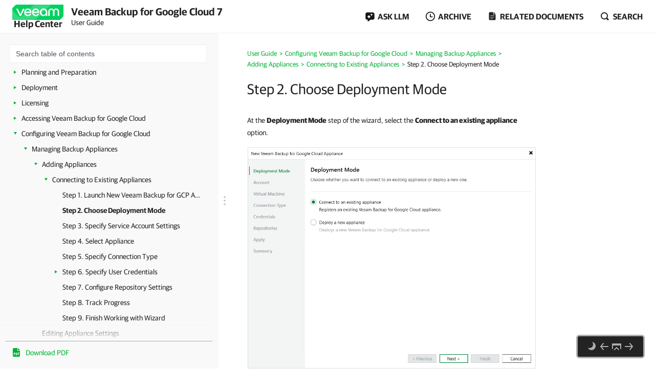

--- FILE ---
content_type: text/html
request_url: https://helpcenter.veeam.com/docs/vbgc/guide/connect_appliance_mode.html
body_size: 18421
content:
<!DOCTYPE html>
<html lang="en" itemscope="" itemtype="https://schema.org/TechArticle">
    <head>
        <meta charset="utf-8">
        <title>Step 2. Choose Deployment Mode - Veeam Backup for Google Cloud User Guide</title>
        <!--ZOOMSTOPFOLLOW-->
        <link rel="preload" href="//css.veeam.com/helpcenter/helpcenter_2dbedbc9c8209796e2077d7aa56662f2.css" as="style" type="text/css">
        <meta name="description" content="At the Deployment Mode step of the wizard, select the Connect to an existing appliance option.">
        <link rel="canonical" href="https://helpcenter.veeam.com/docs/vbgc/guide/connect_appliance_mode.html">
        <meta name="viewport" content="width=device-width, initial-scale=1.0">
        <meta property="og:title" content="Step 2. Choose Deployment Mode - Veeam Backup for Google Cloud User Guide">
        <meta property="og:description" content="At the Deployment Mode step of the wizard, select the Connect to an existing appliance option.">
        <meta property="og:url" content="https://helpcenter.veeam.com/docs/vbgc/guide/connect_appliance_mode.html">
        <meta property="og:image" content="https://img.veeam.com/facebook/1600x800_helpcenter_es_build.png">
        <meta property="og:type" content="article">
        <meta property="fb:admins" content="100006069794563">
        <meta property="og:site_name" content="Veeam Help Center">
        <meta itemprop="url" content="https://helpcenter.veeam.com/docs/vbgc/guide/connect_appliance_mode.html">
        <meta itemprop="description" content="At the Deployment Mode step of the wizard, select the Connect to an existing appliance option.">
        <meta itemprop="dateModified" content="2025-11-05">
        <meta itemprop="datePublished" content="2026-01-06">
        <meta itemprop="thumbnailUrl" content="https://img.veeam.com/facebook/800x800_ijw_logo.png">
        <meta itemprop="inLanguage" content="en">
        <meta id="meta-version" itemprop="version" content="7">
        <link itemprop="mainEntityOfPage" href="https://helpcenter.veeam.com/docs/vbgc/guide/connect_appliance_mode.html">
        <link rel="stylesheet" href="//css.veeam.com/helpcenter/helpcenter_2dbedbc9c8209796e2077d7aa56662f2.css">
        <link rel="icon" href="//img.veeam.com/favicon/favicon-16x16.ico" sizes="16x16">
        <link rel="icon" href="//img.veeam.com/favicon/favicon-16x16.png" sizes="16x16">
        <link rel="icon" href="//img.veeam.com/favicon/favicon-32x32.png" sizes="32x32">
        <link rel="icon" href="//img.veeam.com/favicon/favicon-57x57.png" sizes="57x57">
        <link rel="icon" href="//img.veeam.com/favicon/favicon-76x76.png" sizes="76x76">
        <link rel="icon" href="//img.veeam.com/favicon/favicon-128x128.png" sizes="128x128">
        <link rel="icon" href="//img.veeam.com/favicon/favicon-192x192.png" sizes="192x192">
        <link rel="icon" href="//img.veeam.com/favicon/favicon-228x228.png" sizes="228x228">
        <link rel="shortcut icon" href="//img.veeam.com/favicon/favicon-196x196px.png" sizes="196x196">
        <link rel="apple-touch-icon" href="//img.veeam.com/favicon/favicon-120x120.png" sizes="120x120">
        <link rel="apple-touch-icon" href="//img.veeam.com/favicon/favicon-152x152.png" sizes="152x152">
        <link rel="apple-touch-icon" href="//img.veeam.com/favicon/favicon-180x180.png" sizes="180x180">
        <script src="//js.veeam.com/helpcenter/vendor_60085d1c9b403553bdd754b378938f68.js" defer></script>
        <script>function setVersion(){var e=document.getElementById('meta-version'),l=window.location,v=e?'ver='+e.content:'';if(e&&l.search.indexOf('ver=')===-1)window.history.replaceState('','',l.pathname+(l.search?l.search+'&':'?')+v+l.hash);}setVersion();
</script>
        <script>function preAdjustToc(){var e=document.cookie.split(";");for(var t in e){var d=e[t].split("=");if(-1!==d[0].indexOf("hc_navpane_width")){var a=parseInt(d[1],10);if(!isNaN(a)){a<240&&(a=240),a>900&&(a=900);var i="",n=document.head||document.getElementsByTagName("head")[0],p=document.createElement("style");i+=".page-toc { width: "+a+"px; min-width: "+a+"px; }",i+=".topic-container { padding-left: "+(a+36)+"px}",p.appendChild(document.createTextNode(i)),n.appendChild(p)}}}}preAdjustToc();</script>
    </head>
    <body>
        <script>var lightThemeName="light",theme=localStorage.getItem("hc-preferred-theme")||lightThemeName;theme!==lightThemeName&&document.documentElement.classList.add("theme--"+theme);</script>
        <header class="page-header js-header">
            <div class="page-header__container js-header-viewport">
                <div class="page-header__left">
                    <a class="page-header__toc-toggle js-toggle-toc-mobile"></a>
                    <div class="page-header__logo">
                        <a href="//helpcenter.veeam.com/" target="_blank" class="page-header__logo-link">
                            <svg xmlns="http://www.w3.org/2000/svg" width="100" height="30" class="page-header__logo-img" viewBox="0 0 100 30" fill="none">
                                <title>Veeam Help Center</title>
                                <path d="M8.46718 0.0279752C7.57553 0.0279752 6.7169 0.382338 6.08744 1.01121L0.98572 6.10005C0.35526 6.72891 0 7.58437 0 8.47377V30L91.5869 29.9461C92.4785 29.9461 93.3371 29.5918 93.9666 28.9629L99.0113 23.9309C99.6417 23.3021 99.997 22.4466 99.997 21.5572L100 0.0269775L8.46718 0.0279752Z" fill="#00D15F"/>
                                <path opacity="0.2" d="M0 10.6598L0.0100075 29.992L34.1749 29.972C34.1749 29.972 37.9727 30.1457 40.9259 29.4939C46.3528 28.2971 49.5842 26.0032 53.6241 21.9744C60.4391 15.1767 75.7013 0 75.7013 0L42.2869 0.00399348L19.2681 22.8698C19.2681 22.8698 17.797 24.5099 15.8085 24.5109C14.3215 24.5119 13.4708 23.912 12.362 22.8898C12.0378 22.5903 0 10.6688 0 10.6598Z" fill="white"/>
                                <path d="M14.4967 22.2889L7.58765 7.89783H10.7019C10.7019 7.89783 15.6395 18.1993 15.7606 18.7213H15.8207C15.9447 18.1993 20.8793 7.89783 20.8793 7.89783H24.0236L17.1146 22.2889H14.4967Z" fill="white"/>
                                <path d="M37.4045 16.1969H26.2153C26.6176 18.5337 28.3409 20.009 30.5625 20.009C32.3828 20.009 33.5827 19.3003 34.1991 17.9797H37.0953C36.2306 20.7147 33.7368 22.5904 30.5585 22.5904C26.3654 22.5904 23.2842 19.5478 23.2842 15.0869C23.2842 10.6598 26.3044 7.58337 30.5585 7.58337C34.3503 7.58337 37.4635 10.8136 37.4635 15.0869C37.4655 15.5181 37.4655 15.7656 37.4045 16.1969ZM26.2453 13.8591H34.5384C34.3543 11.8896 32.7521 10.1707 30.5625 10.1707C28.3409 10.1677 26.6747 11.6161 26.2453 13.8591Z" fill="white"/>
                                <path d="M52.7546 16.1969H41.5644C41.9667 18.5337 43.69 20.009 45.9116 20.009C47.7319 20.009 48.9318 19.3003 49.5483 17.9797H52.4444C51.5798 20.7147 49.0859 22.5904 45.9076 22.5904C41.7145 22.5904 38.6333 19.5478 38.6333 15.0869C38.6333 10.6598 41.6535 7.58337 45.9076 7.58337C49.6994 7.58337 52.8127 10.8136 52.8127 15.0869C52.8147 15.5181 52.8146 15.7656 52.7546 16.1969ZM41.5955 13.8591H49.8885C49.7044 11.8896 48.1022 10.1707 45.9126 10.1707C43.69 10.1677 42.0278 11.6161 41.5955 13.8591Z" fill="white"/>
                                <path d="M68.4462 15.0899V22.286H65.9493L65.7012 20.042C64.5914 21.704 62.6509 22.5934 60.8907 22.5934C56.9448 22.5934 53.9546 19.4571 53.9546 15.0899C53.9546 10.7867 57.1589 7.58643 61.2589 7.58643C65.0237 7.58643 68.4462 10.2916 68.4462 15.0899ZM65.6061 15.0899C65.6061 11.9236 63.5116 10.1718 61.2589 10.1718C58.7921 10.1718 56.7907 12.1412 56.7907 15.0899C56.7907 18.0426 58.641 20.0081 61.2589 20.0081C63.4815 20.0081 65.6061 18.1624 65.6061 15.0899Z" fill="white"/>
                                <path d="M70.3564 22.2849V13.7692C70.3564 10.1717 72.6691 7.59033 76.2768 7.59033C79.1729 7.59033 80.715 9.52685 80.9332 10.2046H80.9932C81.2074 9.52884 82.7495 7.59033 85.6496 7.59033C89.2562 7.59033 91.5699 10.1717 91.5699 13.7692V22.2859H88.7339V13.9838C88.7339 11.647 87.6851 10.2326 85.5595 10.2326C83.431 10.2326 82.3852 11.647 82.3852 14.0447V22.3168H79.5492V14.0447C79.5492 11.647 78.5004 10.2326 76.3748 10.2326C74.2493 10.2326 73.2005 11.647 73.2005 13.9838V22.2859L70.3564 22.2849Z" fill="white"/>
                            </svg>
                            <span class="page-header__logo-title">Help Center</span>
                        </a>
                    </div>
                    <div class="page-header__context">Veeam Backup for Google Cloud 7<br><span class="document_title">User Guide</span></div>
                </div>
                <div class="page-header__controls">
                    <div class="related-documents js-ask-ai-container">
                        <a class="related-documents__toggle related-documents__toggle--ask-ai js-ask-ai-toggle"><span>ASK LLM</span></a>
                        <div class="related-documents__overlay"></div>
                        <div class="related-documents__inner related-documents__inner--small js-ask-ai-inner">
                            <div class="related-documents__list js-ask-ai-list-links">
                                <a href="//chat.openai.com/?q={%ASK_AI_Q%}&hints=search&temporary-chat=true"
                                   rel="nofollow" target="_blank">
                                    <div class="ask-ai-icon">
                                        <svg aria-label="ChatGPT" viewBox="0 0 320 320"
                                             xmlns="http://www.w3.org/2000/svg">
                                            <path d="M297.1,131c7.3-21.8,4.8-45.7-6.9-65.5-17.5-30.4-52.6-46-86.8-38.7C188.1,9.6,166.2-.1,143.2,0c-35,0-66.1,22.5-76.9,55.8-22.5,4.6-41.9,18.7-53.3,38.7C-4.6,124.8-.6,163,22.9,189c-7.3,21.8-4.8,45.7,6.9,65.5,17.5,30.4,52.6,46,86.8,38.7,15.2,17.2,37.2,27,60.1,26.8,35.1,0,66.2-22.5,76.9-55.9,22.5-4.6,41.9-18.7,53.3-38.7,17.6-30.3,13.5-68.5-9.9-94.5h0ZM176.8,299.1c-14,0-27.6-4.9-38.4-13.9.5-.3,1.3-.7,1.9-1.1l63.7-36.8c3.3-1.9,5.3-5.3,5.2-9.1v-89.8l26.9,15.6c.3.1.5.4.5.7v74.4c0,33.1-26.8,59.9-59.9,60h0ZM47.9,244c-7-12.1-9.6-26.4-7.2-40.2.5.3,1.3.8,1.9,1.1l63.7,36.8c3.2,1.9,7.2,1.9,10.5,0l77.8-44.9v31.1c0,.3-.1.6-.4.8l-64.4,37.2c-28.7,16.5-65.3,6.7-81.9-21.9h0ZM31.2,105c7-12.2,18-21.5,31.2-26.3,0,.6,0,1.5,0,2.2v73.6c0,3.7,2,7.2,5.2,9.1l77.8,44.9-26.9,15.6c-.3.2-.6.2-.9,0l-64.4-37.2c-28.6-16.6-38.5-53.2-22-81.9h0ZM252.4,156.4l-77.8-44.9,26.9-15.5c.3-.2.6-.2.9,0l64.4,37.2c28.7,16.6,38.5,53.3,21.9,81.9-7,12.1-18,21.4-31.2,26.3v-75.8c0-3.7-2-7.2-5.2-9.1h0ZM279.2,116.1c-.5-.3-1.3-.8-1.9-1.1l-63.7-36.8c-3.2-1.9-7.2-1.9-10.5,0l-77.8,44.9v-31.1c0-.3.1-.6.4-.8l64.4-37.2c28.7-16.5,65.4-6.7,81.9,22,7,12.1,9.5,26.3,7.1,40.1h0ZM110.7,171.5l-26.9-15.6c-.3-.1-.5-.4-.5-.7v-74.4c0-33.1,26.9-60,60-59.9,14,0,27.6,4.9,38.3,13.9-.5.3-1.3.7-1.9,1.1l-63.7,36.8c-3.3,1.8-5.3,5.3-5.2,9.1v89.8s0,0,0,0ZM125.3,140l34.7-20,34.7,20v40l-34.6,20-34.7-20v-40Z"
                                                  fill="var(--documents-link-color,#232323)" />
                                        </svg>
                                    </div>
                                    Ask ChatGPT
                                </a>
                                <a href="//x.com/i/grok?text={%ASK_AI_Q%}" rel="nofollow" target="_blank">
                                    <div class="ask-ai-icon">
                                        <svg aria-label="Grok" viewBox="0 0 512 492"
                                             xmlns="http://www.w3.org/2000/svg">
                                            <path d="M197.8,315.5l170.2-125.8c8.3-6.2,20.3-3.8,24.3,5.8,20.9,50.5,11.6,111.3-30.1,152.9-41.6,41.7-99.6,50.8-152.5,30l-57.8,26.8c83,56.8,183.7,42.7,246.7-20.3,49.9-50,65.4-118.2,50.9-179.6h.1c-21-90.1,5.2-126.2,58.7-200,1.3-1.8,2.6-3.5,3.8-5.3l-70.4,70.5v-.2l-243.9,245.3M162.6,346.1c-59.6-57-49.3-145.1,1.5-195.9,37.6-37.6,99.1-53,152.9-30.4l57.7-26.7c-12-8.8-25.1-16-39-21.3-71.5-29.2-153.5-12.7-208,41.9-54,54.1-71,137.3-41.9,208.3,21.8,53.1-13.9,90.6-49.9,128.5-12.8,13.4-25.6,26.9-35.9,41.1l162.6-145.4"
                                                  fill="var(--documents-link-color,#232323)" />
                                        </svg>
                                    </div>
                                    Ask Grok
                                </a>
                                <a href="//perplexity.ai/search?q={%ASK_AI_Q%}" rel="nofollow" target="_blank">
                                    <div class="ask-ai-icon">
                                        <svg aria-label="Perplexity" viewBox="0 0 24 24"
                                             xmlns="http://www.w3.org/2000/svg">
                                            <path d="M22.4,7.1h-2.3V0l-7.5,6.4V.2h-1.2v6.2L4.5,0v7.1H1.6v10.4h2.9v6.5l6.9-6.4v6.2h1.2v-6l6.9,6.2v-6.5h2.9V7.1h0ZM18.9,2.6v4.5h-5.4l5.4-4.5ZM5.6,2.6l4.9,4.5h-4.9s0-4.5,0-4.5ZM2.8,16.3v-8.1h7.8l-6.1,6.1v2s-1.7,0-1.7,0ZM5.6,21.4v-3.9h0v-2.6l5.8-5.8v7s-5.8,5.3-5.8,5.3ZM18.4,21.4l-5.8-5.2v-7.2l5.8,5.8v6.6ZM21.2,16.3h-1.7v-2l-6.1-6.1h7.8s0,8.1,0,8.1Z"
                                                  fill="var(--documents-link-color,#232323)" />
                                        </svg>
                                    </div>
                                    Ask Perplexity
                                </a>
                            </div>
                        </div>
                    </div>
                    <div class="related-documents js-versions-list-container hidden">
                        <a class="related-documents__toggle related-documents__toggle--archive js-versions-list-toggle"
                        ><span>Archive</span></a
                        >
                        <div class="related-documents__overlay"></div>
                        <div class="related-documents__inner related-documents__inner--small js-versions-inner">
                            <div class="related-documents__list js-versions-list-links"><a href="https://helpcenter.veeam.com/archive/vbgc/6/guide/" rel="nofollow">Version 6</a> <a href="https://helpcenter.veeam.com/archive/vbgc/50/guide/" rel="nofollow">Version 5.0</a></div>
                        </div>
                    </div>
                    <div class="related-documents related-documents--fullscreen-mobile js-docs-list-container">
                        <a class="related-documents__toggle related-documents__toggle--doc js-docs-list-toggle"><span>Related documents</span></a>
                        <div class="related-documents__overlay"></div>
                        <div class="related-documents__inner js-docs-inner">
                            <div class="related-documents__search-container js-docs-search-container">
                                <input class="related-documents__search js-docs-search" type="text" value="" placeholder="Search related documents">
                                <a class="js-docs-clear related-documents__form-clear"></a>
                            </div>
                            <div class="related-documents__list js-docs-list-links">
                                <div id="base_documents"><a href="https://helpcenter.veeam.com/references/vbgc/7/rest/">REST API Reference</a></div>
                                <div id="additional_documents"><div id="additional_documents"><a href="https://helpcenter.veeam.com/docs/vbazure/guide/overview.html?ver=8.1">Veeam Backup for Microsoft Azure User Guide</a> <a href="https://helpcenter.veeam.com/docs/vbaws/guide/welcome.html?ver=10">Veeam Backup for AWS User Guide</a> <a href="https://helpcenter.veeam.com/docs/vbr/userguide/overview.html?ver=13">Veeam Backup & Replication User Guide</a></div></div>
                                <div class="related-documents__global-search js-docs-global-search" style="display: none">
                                    <a tabindex="0" class="search-link--global js-docs-global-search-link" data-search="">Search for "<span></span>" in this document</a>
                                </div>
                            </div>
                        </div>
                    </div>
                    <div class="site-search js-search-container">
                        <a class="site-search__toggle js-search-button"><span>Search</span></a>
                        <div class="site-search__overlay"></div>
                        <div class="site-search__form-container js-search-box">
                            <div class="site-search__form">
                                <input autocomplete="off" type="text" size="5" id="search_txt" name="search_txt" class="site-search__form-input js-search-field" placeholder="Search">
                                <a class="js-search-clear site-search__form-clear"></a>
                            </div>
                        </div>
                    </div>
                </div>
            </div>
        </header>
        <div class="content js-page-content">
            <div class="viewport js-content-viewport">
                <nav class="page-toc mobile-hidden js-page-toc">
                    <div class="page-toc__title">Veeam Backup for Google Cloud 7<br><span class="document_title">User Guide</span></div>
                    <div class="page-toc__search js-toc-search">
                        <div class="page-toc__search-inner js-toc-search-container">
                            <input class="page-toc__search-input js-toc-search-input" type="text" value="" placeholder="Search table of contents">
                            <a class="js-toc-search-clear page-toc__search-clear"></a>
                        </div>
                        <div class="page-toc__search-container">
                            <div class="page-toc__search-list js-toc-search-list"></div>
                        </div>
                    </div>
                    <ul class="page-toc__search-links js-toc-search-links"><li class="has-list"><a href="welcome.html" title="Overview">Overview</a><i></i><ul><li><a href="integration_vbr.html" title="Integration with Veeam Backup &amp; Replication">Integration with Veeam Backup &amp; Replication</a></li><li class="has-list"><a href="architecture_overview.html" title="Solution Architecture">Solution Architecture</a><i></i><ul><li><a href="backup_server.html" title="Backup Server">Backup Server</a></li><li><a href="google_plugin.html" title="Veeam Plug-in for Google Cloud">Veeam Plug-in for Google Cloud</a></li><li><a href="backup_appliances.html" title="Backup Appliances">Backup Appliances</a></li><li><a href="backup_repositiories.html" title="Backup Repositories">Backup Repositories</a></li><li><a href="overview_worker_instances.html" title="Worker Instances">Worker Instances</a></li><li><a href="additional_repos_and_tape_devices.html" title="Additional Repositories and Tape Devices">Additional Repositories and Tape Devices</a></li><li><a href="gateway_servers.html" title="Gateway Servers">Gateway Servers</a></li><li><a href="vbgc_mount_servers.html" title="Mount Servers">Mount Servers</a></li></ul></li><li class="has-list"><a href="overview_vm.html" title="Protecting VM Instances">Protecting VM Instances</a><i></i><ul><li class="has-list"><a href="backup_vm.html" title="VM Backup">VM Backup</a><i></i><ul><li class="has-list"><a href="snapshot_chain_vm.html" title="Snapshot Chain">Snapshot Chain</a><i></i><ul><li><a href="snapshot_retention_vm.html" title="VM Snapshot Retention">VM Snapshot Retention</a></li></ul></li><li class="has-list"><a href="backup_chain_vm.html" title="Backup Chain">Backup Chain</a><i></i><ul><li><a href="archive_backup_chain_vm.html" title="Archive Backup Chain">Archive Backup Chain</a></li><li class="has-list"><a href="backup_retention_vm.html" title="VM Backup Retention">VM Backup Retention</a><i></i><ul><li><a href="archive_backup_retention_vm.html" title="Retention Policy for Archived Backups">Retention Policy for Archived Backups</a></li></ul></li></ul></li></ul></li><li class="has-list"><a href="restore_vm.html" title="VM Restore">VM Restore</a><i></i><ul><li><a href="restore_entire_instance_vm.html" title="Instance Restore">Instance Restore</a></li><li><a href="restore_disk.html" title="Disk Restore">Disk Restore</a></li><li><a href="restore_file_level.html" title="File-Level Recovery">File-Level Recovery</a></li></ul></li></ul></li><li class="has-list"><a href="overview_sql.html" title="Protecting Cloud SQL Instances">Protecting Cloud SQL Instances</a><i></i><ul><li class="has-list"><a href="backup_sql.html" title="SQL Backup">SQL Backup</a><i></i><ul><li class="has-list"><a href="snapshot_chain_sql.html" title="Snapshot Chain">Snapshot Chain</a><i></i><ul><li><a href="snapshot_retention_sql.html" title="SQL Snapshot Retention">SQL Snapshot Retention</a></li></ul></li><li class="has-list"><a href="backup_chain_sql.html" title="Backup Chain">Backup Chain</a><i></i><ul><li><a href="archive_backup_chain_sql.html" title="Archive Backup Chain">Archive Backup Chain</a></li><li class="has-list"><a href="backup_retention_sql.html" title="SQL Backup Retention">SQL Backup Retention</a><i></i><ul><li><a href="archive_backup_retention_sql.html" title="Retention Policy for Archived Backups">Retention Policy for Archived Backups</a></li></ul></li></ul></li></ul></li><li class="has-list"><a href="restore_sql.html" title="SQL Restore">SQL Restore</a><i></i><ul><li><a href="restore_entire_instance_sql.html" title="Instance Restore">Instance Restore</a></li><li><a href="restore_database.html" title="Database Restore">Database Restore</a></li></ul></li></ul></li><li class="has-list"><a href="overview_spanner.html" title="Protecting Cloud Spanner Instances">Protecting Cloud Spanner Instances</a><i></i><ul><li class="has-list"><a href="backup_spanner.html" title="Spanner Backup">Spanner Backup</a><i></i><ul><li class="has-list"><a href="snapshot_chain_spanner.html" title="Snapshot Chain">Snapshot Chain</a><i></i><ul><li><a href="snapshot_retention_spanner.html" title="Spanner Snapshot Retention">Spanner Snapshot Retention</a></li></ul></li><li class="has-list"><a href="backup_chain_spanner.html" title="Backup Chain">Backup Chain</a><i></i><ul><li><a href="archive_backup_chain_spanner.html" title="Archive Backup Chain">Archive Backup Chain</a></li><li class="has-list"><a href="backup_retention_spanner.html" title="Spanner Backup Retention">Spanner Backup Retention</a><i></i><ul><li><a href="archive_backup_retention_spanner.html" title="Retention Policy for Archived Backups">Retention Policy for Archived Backups</a></li></ul></li></ul></li></ul></li><li class="has-list"><a href="restore_spanner.html" title="Spanner Restore">Spanner Restore</a><i></i><ul><li><a href="instance_restore_spanner.html" title="Instance Restore">Instance Restore</a></li><li><a href="database_restore_spanner.html" title="Database Restore">Database Restore</a></li></ul></li></ul></li><li><a href="understanding_retention_policy.html" title="Retention Policies">Retention Policies</a></li><li class="has-list"><a href="enabling_data_encryption.html" title="Data Encryption">Data Encryption</a><i></i><ul><li><a href="storage_bucket_encryption.html" title="Storage Bucket Encryption">Storage Bucket Encryption</a></li><li><a href="cloud_kms_encryption.html" title="Cloud KMS Encryption">Cloud KMS Encryption</a></li></ul></li></ul></li><li class="has-list"><a href="planning.html" title="Planning and Preparation">Planning and Preparation</a><i></i><ul><li><a href="system_requirements.html" title="System Requirements">System Requirements</a></li><li><a href="ports.html" title="Ports">Ports</a></li><li><a href="plugin_permissions.html" title="Plug-In Permissions">Plug-In Permissions</a></li><li class="has-list"><a href="permissions.html" title="Service Account Permissions">Service Account Permissions</a><i></i><ul><li><a href="default_permissions.html" title="Default Permissions">Default Permissions</a></li><li><a href="repository_permissions.html" title="Repository Permissions">Repository Permissions</a></li><li><a href="worker_permissions.html" title="Worker Permissions">Worker Permissions</a></li><li><a href="snapshot_permissions.html" title="Snapshot Permissions">Snapshot Permissions</a></li><li><a href="backup_permissions.html" title="Backup Permissions">Backup Permissions</a></li><li><a href="restore_permissions.html" title="Restore Permissions">Restore Permissions</a></li></ul></li><li><a href="google_cloud_apis.html" title="Google Cloud APIs">Google Cloud APIs</a></li><li><a href="limitations.html" title="Considerations and Limitations">Considerations and Limitations</a></li><li class="has-list"><a href="sizing_guidelines.html" title="Sizing and Scalability Guidelines">Sizing and Scalability Guidelines</a><i></i><ul><li><a href="appliance_recommendations.html" title="Backup Appliance">Backup Appliance</a></li><li><a href="object_storage_recommendations.html" title="Backup Repository">Backup Repository</a></li><li><a href="policy_recommendations.html" title="Backup Policies">Backup Policies</a></li><li><a href="worker_recommendations.html" title="Worker Instances">Worker Instances</a></li></ul></li></ul></li><li class="has-list"><a href="deployment.html" title="Deployment">Deployment</a><i></i><ul><li class="has-list"><a href="deploying_plugin.html" title="Deploying Plug-In">Deploying Plug-In</a><i></i><ul><li><a href="install_unattended.html" title="Installing Plug-In in Unattended Mode">Installing Plug-In in Unattended Mode</a></li><li><a href="upgrading_plugin.html" title="Upgrading Plug-In">Upgrading Plug-In</a></li><li><a href="uninstalling_plugin.html" title="Uninstalling Plug-In">Uninstalling Plug-In</a></li></ul></li><li class="has-list"><a href="deploying_appliance.html" title="Deploying Backup Appliance">Deploying Backup Appliance</a><i></i><ul><li><a href="deploy_appliance_launch.html" title="Step 1. Launch New Veeam Backup for GCP Appliance Wizard">Step 1. Launch New Veeam Backup for GCP Appliance Wizard</a></li><li><a href="deploy_appliance_mode.html" title="Step 2. Choose Deployment Mode">Step 2. Choose Deployment Mode</a></li><li><a href="deploy_appliance_account.html" title="Step 3. Specify Service Account Settings">Step 3. Specify Service Account Settings</a></li><li><a href="deploy_appliance_instance.html" title="Step 4. Specify VM Instance Name and Description">Step 4. Specify VM Instance Name and Description</a></li><li><a href="vbgc_connection_type.html" title="Step 5. Specify Connection Type">Step 5. Specify Connection Type</a></li><li><a href="deploy_network_resources.html" title="Step 6. Specify Network Settings">Step 6. Specify Network Settings</a></li><li><a href="deploy_guest_os_credentials.html" title="Step 7. Specify User Credentials">Step 7. Specify User Credentials</a></li><li><a href="deploy_appliance_apply.html" title="Step 8. Track Progress">Step 8. Track Progress</a></li><li><a href="deploy_appliance_finish.html" title="Step 9. Finish Working with Wizard">Step 9. Finish Working with Wizard</a></li></ul></li></ul></li><li class="has-list"><a href="licensing.html" title="Licensing">Licensing</a><i></i><ul><li><a href="license_limitations.html" title="Limitations">Limitations</a></li><li><a href="license_integration.html" title="Scenarios">Scenarios</a></li><li><a href="viewing_license_information.html" title="Viewing License Information">Viewing License Information</a></li><li><a href="revoking_license_units.html" title="Revoking License Units">Revoking License Units</a></li></ul></li><li class="has-list"><a href="accessing_vb.html" title="Accessing Veeam Backup for Google Cloud">Accessing Veeam Backup for Google Cloud</a><i></i><ul><li><a href="accessing_vb_console.html" title="Accessing Web UI from Console">Accessing Web UI from Console</a></li><li><a href="accessing_vb_workstation.html" title="Accessing Web UI from Workstation">Accessing Web UI from Workstation</a></li></ul></li><li class="has-list expanded"><a href="configuration.html" title="Configuring Veeam Backup for Google Cloud">Configuring Veeam Backup for Google Cloud</a><i></i><ul><li class="has-list expanded"><a href="managing_appliances.html" title="Managing Backup Appliances">Managing Backup Appliances</a><i></i><ul><li class="has-list expanded"><a href="adding_appliances.html" title="Adding Appliances">Adding Appliances</a><i></i><ul><li class="has-list expanded"><a href="connecting_existing_appliance.html" title="Connecting to Existing Appliances">Connecting to Existing Appliances</a><i></i><ul><li><a href="connect_appliance_launch.html" title="Step 1. Launch New Veeam Backup for GCP Appliance Wizard">Step 1. Launch New Veeam Backup for GCP Appliance Wizard</a></li><li class="current"><a href="connect_appliance_mode.html" title="Step 2. Choose Deployment Mode">Step 2. Choose Deployment Mode</a></li><li><a href="connect_appliance_account.html" title="Step 3. Specify Service Account Settings">Step 3. Specify Service Account Settings</a></li><li><a href="connect_appliance_instance.html" title="Step 4. Select Appliance">Step 4. Select Appliance</a></li><li><a href="connect_appliance_connection.html" title="Step 5. Specify Connection Type">Step 5. Specify Connection Type</a></li><li class="has-list"><a href="connect_appliance_creds.html" title="Step 6. Specify User Credentials">Step 6. Specify User Credentials</a><i></i><ul><li><a href="connect_appliance_warnings.html" title="Eliminating Warnings">Eliminating Warnings</a></li></ul></li><li><a href="connect_appliance_repo.html" title="Step 7. Configure Repository Settings">Step 7. Configure Repository Settings</a></li><li><a href="connect_appliance_apply.html" title="Step 8. Track Progress">Step 8. Track Progress</a></li><li><a href="connect_appliance_finish.html" title="Step 9. Finish Working with Wizard">Step 9. Finish Working with Wizard</a></li></ul></li></ul></li><li><a href="editing_appliances.html" title="Editing Appliance Settings">Editing Appliance Settings</a></li><li><a href="rescanning_appliances.html" title="Rescanning Appliances">Rescanning Appliances</a></li><li><a href="removing_appliances.html" title="Removing Appliances">Removing Appliances</a></li></ul></li><li class="has-list"><a href="managing_repositories.html" title="Managing Backup Repositories">Managing Backup Repositories</a><i></i><ul><li class="has-list"><a href="add_repository.html" title="Adding Backup Repositories Using Console">Adding Backup Repositories Using Console</a><i></i><ul><li class="has-list"><a href="add_standard_repository.html" title="Creating New Repositories">Creating New Repositories</a><i></i><ul><li><a href="add_repo_launch.html" title="Step 1. Launch Add External Repository Wizard">Step 1. Launch Add External Repository Wizard</a></li><li><a href="add_repo_appliance.html" title="Step 2. Specify Repository Details">Step 2. Specify Repository Details</a></li><li><a href="add_repo_project.html" title="Step 3. Specify Project">Step 3. Specify Project</a></li><li><a href="add_repo_service_account.html" title="Step 4. Specify Service Account">Step 4. Specify Service Account</a></li><li><a href="add_repo_bucket.html" title="Step 5. Configure Repository Settings">Step 5. Configure Repository Settings</a></li><li><a href="vbgc_repository_mount_server.html" title="Step 6. Specify Mount Server Settings">Step 6. Specify Mount Server Settings</a></li><li><a href="add_repo_apply.html" title="Step 7. Track Progress">Step 7. Track Progress</a></li><li><a href="add_repo_finish.html" title="Step 8. Finish Working with Wizard">Step 8. Finish Working with Wizard</a></li></ul></li><li><a href="connect_existing_repository.html" title="Connecting to Existing Repositories">Connecting to Existing Repositories</a></li></ul></li><li class="has-list"><a href="adding_repositories.html" title="Adding Backup Repositories Using Web UI">Adding Backup Repositories Using Web UI</a><i></i><ul><li><a href="repository_wizard.html" title="Step 1. Launch Add Repository Wizard">Step 1. Launch Add Repository Wizard</a></li><li><a href="repository_name.html" title="Step 2. Specify Repository Name and Description">Step 2. Specify Repository Name and Description</a></li><li><a href="repository_project.html" title="Step 3. Specify Project">Step 3. Specify Project</a></li><li><a href="repository_account.html" title="Step 4. Specify Service Account">Step 4. Specify Service Account</a></li><li><a href="repository_settings.html" title="Step 5. Configure Repository Settings">Step 5. Configure Repository Settings</a></li><li><a href="repository_encryption.html" title="Step 6. Enable Encryption">Step 6. Enable Encryption</a></li><li><a href="repository_finish.html" title="Step 7. Finish Working with Wizard">Step 7. Finish Working with Wizard</a></li></ul></li><li><a href="editing_repositories.html" title="Editing Backup Repositories">Editing Backup Repositories</a></li><li><a href="rescan_repositories.html" title="Rescanning Backup Repositories">Rescanning Backup Repositories</a></li><li><a href="removing_repositories.html" title="Removing Backup Repositories">Removing Backup Repositories</a></li></ul></li><li class="has-list"><a href="managing_service_accounts.html" title="Managing Service Accounts">Managing Service Accounts</a><i></i><ul><li class="has-list"><a href="adding_service_accounts.html" title="Adding Service Accounts">Adding Service Accounts</a><i></i><ul><li><a href="service_account_wizard.html" title="Step 1. Launch Add Service Account Wizard">Step 1. Launch Add Service Account Wizard</a></li><li><a href="service_account_type.html" title="Step 2. Choose Service Account Type">Step 2. Choose Service Account Type</a></li><li><a href="service_account_project.html" title="Step 3. Specify Project">Step 3. Specify Project</a></li><li><a href="service_account_id.html" title="Step 4. Specify Account Details">Step 4. Specify Account Details</a></li><li><a href="service_account_progress.html" title="Step 5. Track Account Creation Progress">Step 5. Track Account Creation Progress</a></li><li><a href="service_account_finish.html" title="Step 6. Finish Working with Wizard">Step 6. Finish Working with Wizard</a></li></ul></li><li><a href="editing_service_accounts.html" title="Editing Service Accounts">Editing Service Accounts</a></li><li><a href="removing_service_accounts.html" title="Removing Service Accounts">Removing Service Accounts</a></li></ul></li><li class="has-list"><a href="managing_projects.html" title="Managing Projects and Folders">Managing Projects and Folders</a><i></i><ul><li class="has-list"><a href="adding_projects.html" title="Adding Projects and Folders">Adding Projects and Folders</a><i></i><ul><li><a href="project_wizard.html" title="Step 1. Launch Add Projects and Folders Wizard">Step 1. Launch Add Projects and Folders Wizard</a></li><li><a href="project_service_account.html" title="Step 2. Specify Service Account">Step 2. Specify Service Account</a></li><li><a href="project_tasks.html" title="Step 3. Define Operations">Step 3. Define Operations</a></li><li><a href="project_id.html" title="Step 4. Specify Project or Folder">Step 4. Specify Project or Folder</a></li><li><a href="project_permissions.html" title="Step 5. Check Required Permissions">Step 5. Check Required Permissions</a></li><li><a href="project_finish.html" title="Step 6. Finish Working with Wizard">Step 6. Finish Working with Wizard</a></li></ul></li><li><a href="editing_projects.html" title="Editing Projects and Folders">Editing Projects and Folders</a></li><li><a href="removing_projects.html" title="Removing Projects and Folders">Removing Projects and Folders</a></li></ul></li><li class="has-list"><a href="managing_permissions.html" title="Managing User Accounts">Managing User Accounts</a><i></i><ul><li class="has-list"><a href="adding_backup_admins.html" title="Adding User Accounts">Adding User Accounts</a><i></i><ul><li><a href="backup_admin_wizard.html" title="Step 1. Launch Add Account Wizard">Step 1. Launch Add Account Wizard</a></li><li><a href="backup_admin_name.html" title="Step 2. Specify Account Name and Description">Step 2. Specify Account Name and Description</a></li><li><a href="backup_admin_password.html" title="Step 3. Specify Password">Step 3. Specify Password</a></li><li><a href="backup_admin_finish.html" title="Step 4. Finish Working with Wizard">Step 4. Finish Working with Wizard</a></li></ul></li><li><a href="editing_backup_admins.html" title="Editing User Accounts">Editing User Accounts</a></li><li><a href="changing_passwords.html" title="Changing User Passwords">Changing User Passwords</a></li><li><a href="enabling_mfa.html" title="Enabling Multi-Factor Authentication">Enabling Multi-Factor Authentication</a></li></ul></li><li class="has-list"><a href="managing_sql_accounts.html" title="Managing Cloud SQL Accounts">Managing Cloud SQL Accounts</a><i></i><ul><li class="has-list"><a href="add_sql_accounts.html" title="Adding Cloud SQL Accounts">Adding Cloud SQL Accounts</a><i></i><ul><li><a href="sql_account_wizard.html" title="Step 1. Launch Add Account Wizard">Step 1. Launch Add Account Wizard</a></li><li><a href="sql_account_name.html" title="Step 2. Specify Account Name and Description">Step 2. Specify Account Name and Description</a></li><li><a href="sql_account_password.html" title="Step 3. Specify General Settings">Step 3. Specify General Settings</a></li><li><a href="sql_account_summary.html" title="Step 4. Finish Working with Wizard">Step 4. Finish Working with Wizard</a></li></ul></li><li><a href="sql_account_edit.html" title="Editing Cloud SQL Accounts">Editing Cloud SQL Accounts</a></li><li><a href="sql_account_remove.html" title="Removing Cloud SQL Accounts">Removing Cloud SQL Accounts</a></li></ul></li><li class="has-list"><a href="managing_workers.html" title="Managing Worker Instances">Managing Worker Instances</a><i></i><ul><li class="has-list"><a href="managing_worker_configurations.html" title="Managing Worker Configurations">Managing Worker Configurations</a><i></i><ul><li><a href="worker_project.html" title="Specifying Project for Worker Instances">Specifying Project for Worker Instances</a></li><li class="has-list"><a href="adding_worker_configurations.html" title="Adding Worker Configurations">Adding Worker Configurations</a><i></i><ul><li><a href="worker_wizard.html" title="Step 1. Launch Add Worker Configuration Wizard">Step 1. Launch Add Worker Configuration Wizard</a></li><li><a href="worker_general_settings.html" title="Step 2. Specify General Settings">Step 2. Specify General Settings</a></li><li><a href="worker_network_settings.html" title="Step 3. Specify Network Settings">Step 3. Specify Network Settings</a></li><li><a href="worker_prerequisites.html" title="Step 4. Check Required Prerequisites">Step 4. Check Required Prerequisites</a></li><li><a href="worker_finish.html" title="Step 5. Finish Working with Wizard">Step 5. Finish Working with Wizard</a></li></ul></li><li><a href="editing_worker_configurations.html" title="Editing Worker Configurations">Editing Worker Configurations</a></li><li><a href="removing_worker_configurations.html" title="Removing Worker Configurations">Removing Worker Configurations</a></li></ul></li><li class="has-list"><a href="managing_worker_profiles.html" title="Managing Worker Profiles">Managing Worker Profiles</a><i></i><ul><li class="has-list"><a href="creating_worker_profiles.html" title="Adding Worker Profiles">Adding Worker Profiles</a><i></i><ul><li><a href="profiles_wizard.html" title="Step 1. Launch Add Worker Profiles Wizard">Step 1. Launch Add Worker Profiles Wizard</a></li><li><a href="profiles_regions.html" title="Step 2. Choose Regions">Step 2. Choose Regions</a></li><li><a href="profiles_selection.html" title="Step 3. Choose Worker Profiles">Step 3. Choose Worker Profiles</a></li><li><a href="profiles_finish.html" title="Step 4. Finish Working with Wizard">Step 4. Finish Working with Wizard</a></li></ul></li><li><a href="editing_worker_profiles.html" title="Editing Worker Profiles">Editing Worker Profiles</a></li><li><a href="removing_worker_profiles.html" title="Removing Worker Profiles">Removing Worker Profiles</a></li></ul></li><li><a href="worker_profile_labels.html" title="Assigning Worker Instance Labels">Assigning Worker Instance Labels</a></li></ul></li><li class="has-list"><a href="configuring_general_settings.html" title="Configuring General Settings">Configuring General Settings</a><i></i><ul><li><a href="configuring_global_retention_settings.html" title="Configuring Global Retention Settings">Configuring Global Retention Settings</a></li><li class="has-list"><a href="configuring_global_notification_settings.html" title="Configuring Global Notification Settings">Configuring Global Notification Settings</a><i></i><ul><li class="has-list"><a href="adding_smtp_accounts.html" title="Adding SMTP Accounts">Adding SMTP Accounts</a><i></i><ul><li><a href="smtp_account_wizard.html" title="Step 1. Launch Add Account Wizard">Step 1. Launch Add Account Wizard</a></li><li><a href="smtp_account_name.html" title="Step 2. Specify Account Name and Description">Step 2. Specify Account Name and Description</a></li><li><a href="smtp_account_credentials.html" title="Step 3. Provide Credentials">Step 3. Provide Credentials</a></li><li><a href="smtp_account_finish.html" title="Step 4. Finish Working with Wizard">Step 4. Finish Working with Wizard</a></li></ul></li><li><a href="editing_smtp_accounts.html" title="Editing SMTP Accounts">Editing SMTP Accounts</a></li></ul></li><li><a href="replacing_security_certificates.html" title="Replacing Security Certificates">Replacing Security Certificates</a></li><li><a href="changing_time_zone.html" title="Changing Time Zone">Changing Time Zone</a></li><li><a href="registering_applications.html" title="Registering Application">Registering Application</a></li></ul></li><li class="has-list"><a href="performing_configuration_backup_restore.html" title="Performing Configuration Backup and Restore">Performing Configuration Backup and Restore</a><i></i><ul><li class="has-list"><a href="performing_configuration_backup.html" title="Performing Configuration Backup">Performing Configuration Backup</a><i></i><ul><li><a href="performing_configuration_backup_console.html" title="Performing Configuration Backup Using Console">Performing Configuration Backup Using Console</a></li><li class="has-list"><a href="performing_configuration_backup_ui.html" title="Performing Configuration Backup Using Web UI">Performing Configuration Backup Using Web UI</a><i></i><ul><li><a href="exporting_config_backups.html" title="Exporting Configuration Backup Data">Exporting Configuration Backup Data</a></li></ul></li></ul></li><li class="has-list"><a href="performing_configuration_restore.html" title="Performing Configuration Restore">Performing Configuration Restore</a><i></i><ul><li class="has-list"><a href="performing_configuration_restore_console.html" title="Restoring Configuration Data Using Console">Restoring Configuration Data Using Console</a><i></i><ul><li><a href="restore_config_limitations.html" title="Before You Begin">Before You Begin</a></li><li><a href="restore_config_launch.html" title="Step 1. Launch Configuration Restore Wizard">Step 1. Launch Configuration Restore Wizard</a></li><li><a href="restore_config_file.html" title="Step 2. Choose Backup File">Step 2. Choose Backup File</a></li><li><a href="restore_config_file_info.html" title="Step 3. Review Backup File Info">Step 3. Review Backup File Info</a></li><li><a href="restore_config_password.html" title="Step 4. Specify Password">Step 4. Specify Password</a></li><li><a href="restore_config_options.html" title="Step 5. Choose Restore Options">Step 5. Choose Restore Options</a></li><li><a href="restore_config_account.html" title="Step 6. Specify User Credentials">Step 6. Specify User Credentials</a></li><li><a href="restore_config_review.html" title="Step 7. Track Progress">Step 7. Track Progress</a></li><li><a href="restore_config_finish.html" title="Step 8. Finish Working with Wizard">Step 8. Finish Working with Wizard</a></li></ul></li><li class="has-list"><a href="performing_configuration_restore_ui.html" title="Restoring Configuration Data Using Web UI">Restoring Configuration Data Using Web UI</a><i></i><ul><li><a href="config_restore_launch.html" title="Step 1. Launch Configuration Restore Wizard">Step 1. Launch Configuration Restore Wizard</a></li><li><a href="config_restore_file.html" title="Step 2. Choose Backup File">Step 2. Choose Backup File</a></li><li><a href="config_restore_file_info.html" title="Step 3. Review Backup File Info">Step 3. Review Backup File Info</a></li><li><a href="config_restore_options.html" title="Step 4. Choose Restore Options">Step 4. Choose Restore Options</a></li><li><a href="config_restore_progress.html" title="Step 5. Track Restore Progress">Step 5. Track Restore Progress</a></li><li><a href="config_restore_verification.html" title="Step 6. View Configuration Check Results">Step 6. View Configuration Check Results</a></li><li><a href="config_restore_finish.html" title="Step 7. Finish Working with Wizard">Step 7. Finish Working with Wizard</a></li></ul></li></ul></li></ul></li></ul></li><li class="has-list"><a href="viewing_resources.html" title="Viewing Available Resources">Viewing Available Resources</a><i></i><ul><li><a href="adding_resources_to_policies.html" title="Adding Resources to Policies">Adding Resources to Policies</a></li></ul></li><li class="has-list"><a href="performing_backup.html" title="Performing Backup">Performing Backup</a><i></i><ul><li class="has-list"><a href="performing_backup_console.html" title="Performing Backup Using Console">Performing Backup Using Console</a><i></i><ul><li><a href="add_policy.html" title="Creating Backup Policies">Creating Backup Policies</a></li><li><a href="editing_policies_settings.html" title="Editing Backup Policy Settings">Editing Backup Policy Settings</a></li><li><a href="disabling_and_enabling_policies.html" title="Enabling and Disabling Backup Policies">Enabling and Disabling Backup Policies</a></li><li><a href="starting_and_stopping_policies.html" title="Starting and Stopping Backup Policies">Starting and Stopping Backup Policies</a></li><li><a href="verifying_backups.html" title="Verifying Backups">Verifying Backups</a></li><li><a href="deleting_policies.html" title="Deleting Backup Policies">Deleting Backup Policies</a></li><li><a href="backup_copy.html" title="Creating Backup Copy Jobs">Creating Backup Copy Jobs</a></li><li><a href="copy_to_tape.html" title="Copying Backups to Tapes">Copying Backups to Tapes</a></li></ul></li><li class="has-list"><a href="performing_backup_ui.html" title="Performing Backup Using Web UI">Performing Backup Using Web UI</a><i></i><ul><li class="has-list"><a href="performing_vm_backup.html" title="Performing VM Backup">Performing VM Backup</a><i></i><ul><li class="has-list"><a href="creating_vm_backup_policies.html" title="Creating Backup Policies">Creating Backup Policies</a><i></i><ul><li><a href="backup_policy_wizard.html" title="Step 1. Launch Add VM Policy Wizard">Step 1. Launch Add VM Policy Wizard</a></li><li><a href="backup_policy_name.html" title="Step 2. Specify Backup Policy Name and Description">Step 2. Specify Backup Policy Name and Description</a></li><li><a href="backup_policy_project.html" title="Step 3. Specify Project">Step 3. Specify Project</a></li><li class="has-list"><a href="backup_policy_source.html" title="Step 4. Configure Backup Source Settings">Step 4. Configure Backup Source Settings</a><i></i><ul><li><a href="backup_policy_regions.html" title="Step 4a. Choose Regions">Step 4a. Choose Regions</a></li><li><a href="backup_policy_instances.html" title="Step 4b. Select VM Instances">Step 4b. Select VM Instances</a></li></ul></li><li><a href="backup_policy_target.html" title="Step 5. Configure Backup Target Settings">Step 5. Configure Backup Target Settings</a></li><li class="has-list"><a href="backup_policy_schedule.html" title="Step 6. Specify Policy Scheduling Options">Step 6. Specify Policy Scheduling Options</a><i></i><ul><li><a href="schedule_daily.html" title="Specifying Daily Schedule">Specifying Daily Schedule</a></li><li><a href="schedule_weekly.html" title="Specifying Weekly Schedule">Specifying Weekly Schedule</a></li><li><a href="schedule_monthly.html" title="Specifying Monthly Schedule">Specifying Monthly Schedule</a></li><li><a href="schedule_yearly.html" title="Specifying Yearly Schedule">Specifying Yearly Schedule</a></li><li><a href="harmonized_scheduling.html" title="Enabling Harmonized Scheduling">Enabling Harmonized Scheduling</a></li><li><a href="backup_archiving.html" title="Enabling Backup Archiving">Enabling Backup Archiving</a></li></ul></li><li><a href="backup_policy_labels.html" title="Step 7. Enable Label Assignment">Step 7. Enable Label Assignment</a></li><li class="has-list"><a href="backup_policy_notifications.html" title="Step 8. Configure General Settings">Step 8. Configure General Settings</a><i></i><ul><li><a href="how_health_check_works.html" title="How Health Check Works">How Health Check Works</a></li></ul></li><li><a href="backup_policy_cost.html" title="Step 9. Review Estimated Cost">Step 9. Review Estimated Cost</a></li><li><a href="backup_policy_permissions.html" title="Step 10. Check Required Permissions">Step 10. Check Required Permissions</a></li><li><a href="backup_policy_finish.html" title="Step 11. Finish Working with Wizard">Step 11. Finish Working with Wizard</a></li></ul></li><li><a href="creating_manual_snapshots_vms.html" title="Creating Snapshots Manually">Creating Snapshots Manually</a></li></ul></li><li class="has-list"><a href="performing_sql_backup.html" title="Performing SQL Backup">Performing SQL Backup</a><i></i><ul><li class="has-list"><a href="creating_sql_backup_policies.html" title="Creating Backup Policies">Creating Backup Policies</a><i></i><ul><li><a href="sql_policy_wizard.html" title="Step 1. Launch Add Cloud SQL Policy Wizard">Step 1. Launch Add Cloud SQL Policy Wizard</a></li><li><a href="sql_policy_name.html" title="Step 2. Specify Backup Policy Name and Description">Step 2. Specify Backup Policy Name and Description</a></li><li><a href="sql_policy_project.html" title="Step 3. Specify Project">Step 3. Specify Project</a></li><li class="has-list"><a href="sql_policy_source.html" title="Step 4. Configure Backup Source Settings">Step 4. Configure Backup Source Settings</a><i></i><ul><li><a href="sql_policy_regions.html" title="Step 4a. Choose Regions">Step 4a. Choose Regions</a></li><li><a href="sql_policy_instances.html" title="Step 4b. Select Cloud SQL Instances">Step 4b. Select Cloud SQL Instances</a></li></ul></li><li><a href="sql_policy_target.html" title="Step 5. Configure Backup Target Settings">Step 5. Configure Backup Target Settings</a></li><li class="has-list"><a href="sql_policy_schedule.html" title="Step 6. Specify Policy Scheduling Options">Step 6. Specify Policy Scheduling Options</a><i></i><ul><li><a href="sql_schedule_daily.html" title="Specifying Daily Schedule">Specifying Daily Schedule</a></li><li><a href="sql_schedule_weekly.html" title="Specifying Weekly Schedule">Specifying Weekly Schedule</a></li><li><a href="sql_schedule_monthly.html" title="Specifying Monthly Schedule">Specifying Monthly Schedule</a></li><li><a href="sql_schedule_yearly.html" title="Specifying Yearly Schedule">Specifying Yearly Schedule</a></li><li><a href="sql_harmonized_scheduling.html" title="Enabling Harmonized Scheduling">Enabling Harmonized Scheduling</a></li><li><a href="sql_backup_archiving.html" title="Enabling Backup Archiving">Enabling Backup Archiving</a></li></ul></li><li><a href="sql_policy_processing.html" title="Step 7. Specify Processing Options">Step 7. Specify Processing Options</a></li><li class="has-list"><a href="sql_policy_notifications.html" title="Step 8. Configure General Settings">Step 8. Configure General Settings</a><i></i><ul><li><a href="how_health_check_works_sql.html" title="How Health Check Works">How Health Check Works</a></li></ul></li><li><a href="sql_policy_cost.html" title="Step 9. Review Estimated Cost">Step 9. Review Estimated Cost</a></li><li><a href="sql_policy_permissions.html" title="Step 10. Check Required Permissions">Step 10. Check Required Permissions</a></li><li><a href="sql_policy_finish.html" title="Step 11. Finish Working with Wizard">Step 11. Finish Working with Wizard</a></li></ul></li><li><a href="creating_manual_snapshots_sql.html" title="Creating Snapshots Manually">Creating Snapshots Manually</a></li></ul></li><li class="has-list"><a href="performing_spanner_backup.html" title="Performing Spanner Backup">Performing Spanner Backup</a><i></i><ul><li class="has-list"><a href="creating_spanner_backup_policies.html" title="Creating Backup Policies">Creating Backup Policies</a><i></i><ul><li><a href="spanner_policy_wizard.html" title="Step 1. Launch Add Cloud Spanner Policy Wizard">Step 1. Launch Add Cloud Spanner Policy Wizard</a></li><li><a href="spanner_policy_name.html" title="Step 2. Specify Backup Policy Name and Description">Step 2. Specify Backup Policy Name and Description</a></li><li><a href="spanner_policy_project.html" title="Step 3. Specify Project">Step 3. Specify Project</a></li><li class="has-list"><a href="spanner_policy_source.html" title="Step 4. Configure Backup Source Settings">Step 4. Configure Backup Source Settings</a><i></i><ul><li><a href="spanner_policy_regions.html" title="Step 4a. Choose Regions">Step 4a. Choose Regions</a></li><li><a href="spanner_policy_instances.html" title="Step 4b. Select Cloud Spanner Instances">Step 4b. Select Cloud Spanner Instances</a></li></ul></li><li><a href="spanner_policy_target.html" title="Step 5. Configure Backup Target Settings">Step 5. Configure Backup Target Settings</a></li><li class="has-list"><a href="spanner_policy_schedule.html" title="Step 6. Specify Policy Scheduling Options">Step 6. Specify Policy Scheduling Options</a><i></i><ul><li><a href="spanner_schedule_daily.html" title="Specifying Daily Schedule">Specifying Daily Schedule</a></li><li><a href="spanner_schedule_weekly.html" title="Specifying Weekly Schedule">Specifying Weekly Schedule</a></li><li><a href="spanner_schedule_monthly.html" title="Specifying Monthly Schedule">Specifying Monthly Schedule</a></li><li><a href="spanner_schedule_yearly.html" title="Specifying Yearly Schedule">Specifying Yearly Schedule</a></li><li><a href="spanner_harmonized_scheduling.html" title="Enabling Harmonized Scheduling">Enabling Harmonized Scheduling</a></li><li><a href="spanner_backup_archiving.html" title="Enabling Backup Archiving">Enabling Backup Archiving</a></li></ul></li><li class="has-list"><a href="spanner_policy_notifications.html" title="Step 7. Configure General Settings">Step 7. Configure General Settings</a><i></i><ul><li><a href="how_health_check_works_spanner.html" title="How Health Check Works">How Health Check Works</a></li></ul></li><li><a href="spanner_policy_cost.html" title="Step 8. Review Estimated Cost">Step 8. Review Estimated Cost</a></li><li><a href="spanner_policy_permissions.html" title="Step 9. Check Required Permissions">Step 9. Check Required Permissions</a></li><li><a href="spanner_policy_finish.html" title="Step 10. Finish Working with Wizard">Step 10. Finish Working with Wizard</a></li></ul></li><li><a href="creating_manual_snapshots_spanner.html" title="Creating Snapshots Manually">Creating Snapshots Manually</a></li></ul></li><li class="has-list"><a href="managing_backup_policies.html" title="Managing Backup Policies">Managing Backup Policies</a><i></i><ul><li><a href="starting_stopping_backup_policies.html" title="Starting and Stopping Backup Policies">Starting and Stopping Backup Policies</a></li><li><a href="enabling_disabling_backup_policies.html" title="Enabling and Disabling Backup Policies">Enabling and Disabling Backup Policies</a></li><li><a href="backup_policy_priority.html" title="Setting Backup Policy Priority">Setting Backup Policy Priority</a></li><li><a href="editing_backup_policies.html" title="Editing Backup Policy Settings">Editing Backup Policy Settings</a></li><li><a href="exporting_importing_backup_policies.html" title="Exporting and Importing Backup Policies">Exporting and Importing Backup Policies</a></li></ul></li></ul></li></ul></li><li class="has-list"><a href="managing_data.html" title="Managing Backed-Up Data">Managing Backed-Up Data</a><i></i><ul><li><a href="managing_data_console.html" title="Managing Backed-Up Data Using Console">Managing Backed-Up Data Using Console</a></li><li><a href="managing_data_ui.html" title="Managing Backed-Up Data Using Web UI">Managing Backed-Up Data Using Web UI</a></li></ul></li><li class="has-list"><a href="performing_restore.html" title="Performing Restore">Performing Restore</a><i></i><ul><li class="has-list"><a href="vm_restore.html" title="VM Restore">VM Restore</a><i></i><ul><li class="has-list"><a href="vm_restore_console.html" title="VM Restore Using Console">VM Restore Using Console</a><i></i><ul><li class="has-list"><a href="performing_instance_restore_console.html" title="Performing VM Instance Restore">Performing VM Instance Restore</a><i></i><ul><li><a href="restore_to_google_launch.html" title="Step 1. Launch Restore to Google Compute Engine Wizard">Step 1. Launch Restore to Google Compute Engine Wizard</a></li><li><a href="restore_to_google_vm.html" title="Step 2. Select Restore Point">Step 2. Select Restore Point</a></li><li><a href="restore_to_google_mode.html" title="Step 3. Choose Restore Mode">Step 3. Choose Restore Mode</a></li><li><a href="restore_to_google_region.html" title="Step 4. Select Project, Region and Availability Zone">Step 4. Select Project, Region and Availability Zone</a></li><li><a href="restore_to_google_type.html" title="Step 5. Specify Instance Type and Encryption">Step 5. Specify Instance Type and Encryption</a></li><li><a href="restore_to_google_name.html" title="Step 6. Specify Instance Name">Step 6. Specify Instance Name</a></li><li><a href="restore_to_google_network.html" title="Step 7. Configure Network Settings">Step 7. Configure Network Settings</a></li><li><a href="restore_to_google_reason.html" title="Step 8. Specify Restore Reason">Step 8. Specify Restore Reason</a></li><li><a href="restore_to_google_summary.html" title="Step 9. Finish Working with Wizard">Step 9. Finish Working with Wizard</a></li></ul></li><li><a href="performing_guest_file_recovery.html" title="Performing Guest OS File Recovery">Performing Guest OS File Recovery</a></li><li><a href="performing_application_item_restore.html" title="Performing Application Restore">Performing Application Restore</a></li></ul></li><li class="has-list"><a href="vm_restore_ui.html" title="VM Restore Using Web UI">VM Restore Using Web UI</a><i></i><ul><li class="has-list"><a href="performing_instance_restore_ui.html" title="Performing VM Instance Restore">Performing VM Instance Restore</a><i></i><ul><li><a href="vm_restore_wizard.html" title="Step 1. Launch VM Instance Restore Wizard">Step 1. Launch VM Instance Restore Wizard</a></li><li><a href="vm_restore_point.html" title="Step 2. Select Restore Point">Step 2. Select Restore Point</a></li><li><a href="vm_restore_mode.html" title="Step 3. Choose Restore Mode">Step 3. Choose Restore Mode</a></li><li><a href="vm_restore_service_account.html" title="Step 4. Select Service Account">Step 4. Select Service Account</a></li><li><a href="vm_restore_project.html" title="Step 5. Select Project">Step 5. Select Project</a></li><li><a href="vm_restore_region.html" title="Step 6. Select Region and Availability Zone">Step 6. Select Region and Availability Zone</a></li><li><a href="vm_restore_encryption.html" title="Step 7. Enable Encryption">Step 7. Enable Encryption</a></li><li><a href="vm_restore_type.html" title="Step 8. Specify Instance Name and Type">Step 8. Specify Instance Name and Type</a></li><li><a href="vm_restore_network.html" title="Step 9. Configure Network Settings">Step 9. Configure Network Settings</a></li><li><a href="vm_restore_checks.html" title="Step 10. Run Configuration Checks">Step 10. Run Configuration Checks</a></li><li><a href="vm_restore_reason.html" title="Step 11. Specify Restore Reason">Step 11. Specify Restore Reason</a></li><li><a href="vm_restore_finish.html" title="Step 12. Finish Working with Wizard">Step 12. Finish Working with Wizard</a></li></ul></li><li class="has-list"><a href="performing_disk_restore.html" title="Performing Disk Restore">Performing Disk Restore</a><i></i><ul><li><a href="disk_restore_wizard.html" title="Step 1. Launch Disk Restore Wizard">Step 1. Launch Disk Restore Wizard</a></li><li><a href="disk_restore_point.html" title="Step 2. Select Restore Point">Step 2. Select Restore Point</a></li><li><a href="disk_restore_mode.html" title="Step 3. Choose Restore Mode">Step 3. Choose Restore Mode</a></li><li><a href="disk_restore_service_account.html" title="Step 4. Select Service Account">Step 4. Select Service Account</a></li><li><a href="disk_restore_project.html" title="Step 5. Select Project">Step 5. Select Project</a></li><li><a href="disk_restore_region.html" title="Step 6. Select Region and Availability Zone">Step 6. Select Region and Availability Zone</a></li><li><a href="disk_restore_encryption.html" title="Step 7. Enable Encryption">Step 7. Enable Encryption</a></li><li><a href="disk_restore_names.html" title="Step 8. Specify Disk Names">Step 8. Specify Disk Names</a></li><li><a href="disk_restore_checks.html" title="Step 9. Run Configuration Checks">Step 9. Run Configuration Checks</a></li><li><a href="disk_restore_reason.html" title="Step 10. Specify Restore Reason">Step 10. Specify Restore Reason</a></li><li><a href="disk_restore_finish.html" title="Step 11. Finish Working with Wizard">Step 11. Finish Working with Wizard</a></li></ul></li><li class="has-list"><a href="performing_flr.html" title="Performing File-Level Recovery">Performing File-Level Recovery</a><i></i><ul><li><a href="flr_wizard.html" title="Step 1. Launch File-Level Recovery Wizard">Step 1. Launch File-Level Recovery Wizard</a></li><li><a href="flr_restore_point.html" title="Step 2. Select Restore Point">Step 2. Select Restore Point</a></li><li><a href="flr_restore_mode.html" title="Step 3. Choose Restore Mode">Step 3. Choose Restore Mode</a></li><li><a href="flr_permissions.html" title="Step 4. Run Configuration Checks">Step 4. Run Configuration Checks</a></li><li><a href="flr_reason.html" title="Step 5. Specify Recovery Reason">Step 5. Specify Recovery Reason</a></li><li><a href="flr_open_session.html" title="Step 6. Start Recovery Session">Step 6. Start Recovery Session</a></li><li><a href="flr_items.html" title="Step 7. Choose Items to Recover">Step 7. Choose Items to Recover</a></li><li><a href="flr_stop_session.html" title="Step 8. Stop Recovery Session">Step 8. Stop Recovery Session</a></li></ul></li></ul></li></ul></li><li class="has-list"><a href="sql_restore.html" title="SQL Restore">SQL Restore</a><i></i><ul><li class="has-list"><a href="sql_restore_console.html" title="SQL Restore Using Console">SQL Restore Using Console</a><i></i><ul><li class="has-list"><a href="performing_sql_instance_restore_console.html" title="Performing SQL Instance Restore">Performing SQL Instance Restore</a><i></i><ul><li><a href="restore_sql_instance_launch.html" title="Step 1. Launch Restore to Google Cloud SQL Wizard">Step 1. Launch Restore to Google Cloud SQL Wizard</a></li><li><a href="restore_sql_instance_restore_point.html" title="Step 2. Select Restore Point">Step 2. Select Restore Point</a></li><li><a href="restore_sql_instance_mode.html" title="Step 3. Choose Restore Mode">Step 3. Choose Restore Mode</a></li><li><a href="restore_sql_instance_region.html" title="Step 4. Select Project, Region and Availability Zone">Step 4. Select Project, Region and Availability Zone</a></li><li><a href="restore_sql_instance_type.html" title="Step 5. Specify Instance Type and Name">Step 5. Specify Instance Type and Name</a></li><li><a href="restore_sql_instance_network.html" title="Step 6. Configure Network Settings">Step 6. Configure Network Settings</a></li><li><a href="restore_sql_instance_security.html" title="Step 7. Configure Security Settings">Step 7. Configure Security Settings</a></li><li><a href="restore_sql_instance_flags.html" title="Step 8. Enable Flag Assignment">Step 8. Enable Flag Assignment</a></li><li><a href="restore_sql_instance_reason.html" title="Step 9. Specify Restore Reason">Step 9. Specify Restore Reason</a></li><li><a href="restore_sql_instance_finish.html" title="Step 10. Finish Working with Wizard">Step 10. Finish Working with Wizard</a></li></ul></li><li><a href="performing_database_restore_console.html" title="Performing Database Restore">Performing Database Restore</a></li></ul></li><li class="has-list"><a href="sql_restore_ui.html" title="SQL Restore Using Web UI">SQL Restore Using Web UI</a><i></i><ul><li class="has-list"><a href="performing_sql_instance_restore_ui.html" title="Performing SQL Instance Restore">Performing SQL Instance Restore</a><i></i><ul><li><a href="sql_restore_wizard.html" title="Step 1. Launch Cloud SQL Instance Restore Wizard">Step 1. Launch Cloud SQL Instance Restore Wizard</a></li><li><a href="sql_restore_point.html" title="Step 2. Select Restore Point">Step 2. Select Restore Point</a></li><li><a href="sql_restore_mode.html" title="Step 3. Choose Restore Mode">Step 3. Choose Restore Mode</a></li><li><a href="sql_restore_service_account.html" title="Step 4. Select Service Account">Step 4. Select Service Account</a></li><li><a href="sql_restore_project.html" title="Step 5. Select Project">Step 5. Select Project</a></li><li><a href="sql_restore_region.html" title="Step 6. Select Region and Availability Zone">Step 6. Select Region and Availability Zone</a></li><li><a href="sql_restore_type.html" title="Step 7. Specify Instance Name and Type">Step 7. Specify Instance Name and Type</a></li><li><a href="sql_restore_network.html" title="Step 8. Configure Network Settings">Step 8. Configure Network Settings</a></li><li><a href="sql_restore_encryption.html" title="Step 9. Configure Security Settings">Step 9. Configure Security Settings</a></li><li><a href="sql_restore_flags.html" title="Step 10. Enable Flag Assignment">Step 10. Enable Flag Assignment</a></li><li><a href="sql_restore_checks.html" title="Step 11. Run Configuration Checks">Step 11. Run Configuration Checks</a></li><li><a href="sql_restore_reason.html" title="Step 12. Specify Restore Reason">Step 12. Specify Restore Reason</a></li><li><a href="sql_restore_finish.html" title="Step 13. Finish Working with Wizard">Step 13. Finish Working with Wizard</a></li></ul></li><li class="has-list"><a href="performing_database_restore_ui.html" title="Performing Database Restore">Performing Database Restore</a><i></i><ul><li><a href="database_restore_wizard.html" title="Step 1. Launch Database Restore Wizard">Step 1. Launch Database Restore Wizard</a></li><li><a href="database_restore_point.html" title="Step 2. Select Databases">Step 2. Select Databases</a></li><li><a href="database_restore_project.html" title="Step 3. Select Project">Step 3. Select Project</a></li><li><a href="database_restore_instance.html" title="Step 4. Configure Target Instance Settings">Step 4. Configure Target Instance Settings</a></li><li><a href="database_restore_checks.html" title="Step 5. Check Required Permissions">Step 5. Check Required Permissions</a></li><li><a href="database_restore_reason.html" title="Step 6. Specify Restore Reason">Step 6. Specify Restore Reason</a></li><li><a href="database_restore_finish.html" title="Step 7. Finish Working with Wizard">Step 7. Finish Working with Wizard</a></li></ul></li></ul></li></ul></li><li class="has-list"><a href="spanner_restore.html" title="Spanner Restore">Spanner Restore</a><i></i><ul><li><a href="spanner_restore_console.html" title="Spanner Restore Using Console">Spanner Restore Using Console</a></li><li class="has-list"><a href="spanner_restore_ui.html" title="Spanner Restore Using Web UI">Spanner Restore Using Web UI</a><i></i><ul><li class="has-list"><a href="spanner_restore_instance.html" title="Performing Spanner Instance Restore">Performing Spanner Instance Restore</a><i></i><ul><li><a href="spanner_restore_wizard.html" title="Step 1. Launch Cloud Spanner Instance Restore Wizard">Step 1. Launch Cloud Spanner Instance Restore Wizard</a></li><li><a href="spanner_restore_point.html" title="Step 2. Select Restore Point">Step 2. Select Restore Point</a></li><li><a href="spanner_restore_mode.html" title="Step 3. Choose Restore Mode">Step 3. Choose Restore Mode</a></li><li><a href="spanner_restore_service_account.html" title="Step 4. Select Service Account">Step 4. Select Service Account</a></li><li><a href="spanner_restore_project.html" title="Step 5. Select Project">Step 5. Select Project</a></li><li><a href="spanner_restore_region.html" title="Step 6. Configure Regional Settings">Step 6. Configure Regional Settings</a></li><li><a href="spanner_restore_type.html" title="Step 7. Specify Instance Settings">Step 7. Specify Instance Settings</a></li><li><a href="spanner_restore_encryption.html" title="Step 8. Configure Encryption Settings">Step 8. Configure Encryption Settings</a></li><li><a href="spanner_restore_checks.html" title="Step 9. Run Verification Checks">Step 9. Run Verification Checks</a></li><li><a href="spanner_restore_reason.html" title="Step 10. Specify Restore Reason">Step 10. Specify Restore Reason</a></li><li><a href="spanner_restore_finish.html" title="Step 11. Finish Working with Wizard">Step 11. Finish Working with Wizard</a></li></ul></li><li class="has-list"><a href="performing_spanner_database_restore_ui.html" title="Performing Database Restore">Performing Database Restore</a><i></i><ul><li><a href="spanner_database_restore_wizard.html" title="Step 1. Launch Database Restore Wizard">Step 1. Launch Database Restore Wizard</a></li><li><a href="spanner_database_restore_point.html" title="Step 2. Select Databases">Step 2. Select Databases</a></li><li><a href="spanner_database_restore_project.html" title="Step 3. Select Project">Step 3. Select Project</a></li><li><a href="spanner_database_restore_instance.html" title="Step 4. Configure Target Instance Settings">Step 4. Configure Target Instance Settings</a></li><li><a href="spanner_database_restore_checks.html" title="Step 5. Check Required Permissions">Step 5. Check Required Permissions</a></li><li><a href="spanner_database_restore_reason.html" title="Step 6. Specify Restore Reason">Step 6. Specify Restore Reason</a></li><li><a href="spanner_database_restore_finish.html" title="Step 7. Finish Working with Wizard">Step 7. Finish Working with Wizard</a></li></ul></li></ul></li></ul></li><li><a href="instant_recovery.html" title="Instant Recovery">Instant Recovery</a></li><li><a href="export_disks.html" title="Exporting Disks">Exporting Disks</a></li><li><a href="publishing_disks.html" title="Publishing Disks">Publishing Disks</a></li><li><a href="restore_to_aws.html" title="Restoring to AWS">Restoring to AWS</a></li><li><a href="restore_to_azure.html" title="Restoring to Microsoft Azure">Restoring to Microsoft Azure</a></li><li><a href="restore_to_nutanix.html" title="Restoring to Nutanix AHV">Restoring to Nutanix AHV</a></li></ul></li><li><a href="reviewing_dashboard.html" title="Reviewing Dashboard">Reviewing Dashboard</a></li><li><a href="viewing_session_statistics.html" title="Viewing Session Statistics">Viewing Session Statistics</a></li><li><a href="collecting_object_properties.html" title="Collecting Object Properties">Collecting Object Properties</a></li><li class="has-list"><a href="updating_vb.html" title="Updating Veeam Backup for Google Cloud">Updating Veeam Backup for Google Cloud</a><i></i><ul><li class="has-list"><a href="appliance_upgrade_console.html" title="Updating Appliances Using Console">Updating Appliances Using Console</a><i></i><ul><li><a href="upgrade_vb_console.html" title="Upgrading to Version 7 from Version 6">Upgrading to Version 7 from Version 6</a></li><li><a href="vbgc_update_from_v5.html" title="Upgrading to Version 7 from Version 5">Upgrading to Version 7 from Version 5</a></li></ul></li><li class="has-list"><a href="appliance_upgrade_web.html" title="Updating Appliances Using Web UI">Updating Appliances Using Web UI</a><i></i><ul><li><a href="updates_check.html" title="Checking for Updates">Checking for Updates</a></li><li><a href="updates_install.html" title="Installing Updates">Installing Updates</a></li><li><a href="updates_history.html" title="Viewing Updates History">Viewing Updates History</a></li><li><a href="web_proxy.html" title="Configuring Web Proxy">Configuring Web Proxy</a></li></ul></li></ul></li><li><a href="collecting_logs.html" title="Getting Technical Support">Getting Technical Support</a></li><li class="has-list"><a href="appendices.html" title="Appendices">Appendices</a><i></i><ul><li><a href="appendix_private_deployment.html" title="Appendix A. Configuring Deployment Mode">Appendix A. Configuring Deployment Mode</a></li><li><a href="installing_license.html" title="Appendix B. Installing and Removing Backup Appliance License">Appendix B. Installing and Removing Backup Appliance License</a></li><li><a href="uninstalling_vb.html" title="Appendix C. Uninstalling Veeam Backup for Google Cloud">Appendix C. Uninstalling Veeam Backup for Google Cloud</a></li></ul></li></ul>
                    
				<div class="page-toc__pdf" style="padding-bottom: 10px; padding-top: 12px;">
					<a href="https://www.veeam.com/veeam_backup_google_7_user_guide_pg.pdf#Step%202.%20Choose%20Deployment%20Mode" target="_blank" class="link--pdf" title="Click to download the PDF version of the document">Download PDF</a>
				</div>
                </nav>
                <div class="topic-container js-topic-container">
                    <div class="topic">
                        <div class="split js-split">
                            <span class="split__dots js-split-dots"></span>
                        </div>
                        <div class="topic__inner">
                            <!-- breadcrumbs -->
                            <nav itemscope="" itemtype="https://schema.org/BreadcrumbList"><span itemtype="https://schema.org/ListItem" itemprop="itemListElement" itemscope=""><link href="https://helpcenter.veeam.com" itemprop="item" /><meta itemprop="name" content="Home" /><meta itemprop="position" content="1"/></span><span class="gt">&gt;</span><span itemtype="https://schema.org/ListItem" itemprop="itemListElement" itemscope=""><a href="https://helpcenter.veeam.com/docs/vbgc/guide/" itemprop="item"><span itemprop="name">User Guide</span><meta itemprop="position" content="2"/></a></span><span class="gt">&gt;</span><span itemtype="https://schema.org/ListItem" itemprop="itemListElement" itemscope=""><a href="./configuration.html" itemprop="item"><span itemprop="name">Configuring Veeam Backup for Google Cloud</span><meta itemprop="position" content="3"/></a></span><span class="gt">&gt;</span><span itemtype="https://schema.org/ListItem" itemprop="itemListElement" itemscope=""><a href="./managing_appliances.html" itemprop="item"><span itemprop="name">Managing Backup Appliances</span><meta itemprop="position" content="4"/></a></span><span class="gt">&gt;</span><span itemtype="https://schema.org/ListItem" itemprop="itemListElement" itemscope=""><a href="./adding_appliances.html" itemprop="item"><span itemprop="name">Adding Appliances</span><meta itemprop="position" content="5"/></a></span><span class="gt">&gt;</span><span itemtype="https://schema.org/ListItem" itemprop="itemListElement" itemscope=""><a href="./connecting_existing_appliance.html" itemprop="item"><span itemprop="name">Connecting to Existing Appliances</span><meta itemprop="position" content="6"/></a></span><span class="gt">&gt;</span><span>Step 2. Choose Deployment Mode</span></nav>
                            <article class="js-page-article">
                                
                                <h1 itemprop="name headline">Step 2. Choose Deployment Mode</h1>
                                <aside class="mini-toc__container" aria-hidden="true">
                                    <div class="mini-toc js-mini-toc">
                                        <div class="mini-toc__heading js-mini-toc-heading">In this article</div>
                                        <ul class="mini-toc__list js-mini-toc-list"></ul>
                                    </div>
                                    <i class="mini-toc__chevron js-mini-toc__chevron"></i>
                                </aside>
                                <!--ZOOMRESTARTFOLLOW-->
                                <div itemprop="articleBody"><p><span>At the </span><span class="T_Controls">Deployment Mode</span><span> step of the wizard, select the </span><span class="T_Controls">Connect to an existing appliance </span><span>option.</span></p><p><img itemprop="image" border="0" src="images/add_existing_server_mode.png" width="756" height="580" alt="Step 2. Choose Deployment Mode" /> </p></div>
                                <!--ZOOMSTOP-->
                                <footer>
                                    <p class="last_modified">Page updated 11/5/2025</p><p class="product_build" style="font-size: 13px; margin-top: 0px; margin-bottom: 10px;">Page content applies to build 7.0.0.47</p>
                                    <div class="feedback js-feedback">
                                        <div class="fb_question js-feedback-question"><a title="Click to send feedback on the topic" href="mailto:Veeam.External.Docfeedback@veeam.com?subject=Step%202.%20Choose%20Deployment%20Mode:%20https://helpcenter.veeam.com/docs/vbgc/guide/connect_appliance_mode.html&body=Dear%20Veeam%20Documentation%20Team,">Send feedback</a>
                                        </div>
                                    </div>
                                </footer>
                            </article>
                        </div>
                    </div>
                    <footer class="page-footer js-footer">
                        <div class="page-footer__container">
                            <div class="page-footer__links">
                                <a href="https://www.veeam.com" target="_blank" rel="nofollow">Home</a> |
                                <a href="https://www.veeam.com/vmware-esxi-vsphere-virtualization-tools-hyper-v-products.html">Products</a> |
                                <a href="https://forums.veeam.com" target="_blank" rel="nofollow">Forums</a> |
                                <a href="https://www.veeam.com/support.html" target="_blank" rel="nofollow">Support</a> |
                                <a href="https://www.veeam.com/salesinc.html" target="_blank" rel="nofollow">Contact Sales</a> |
                                <a href="https://www.veeam.com/eula.html" target="_blank" rel="nofollow">EULA</a>
                                <div class="page-footer__copyright">
                                    <p>
                                        &copy;<span itemprop="copyrightYear"></span> <span itemprop="copyrightHolder">Veeam&reg; Software</span>
                                        <span class="page-footer__copyright-divider"></span>
                                        <a href="https://www.veeam.com/privacy-notice.html" target="_blank" rel="nofollow">Privacy Notice</a> |
                                        <a href="https://www.veeam.com/privacy-notice.html#ai-tech" target="_blank" rel="nofollow">Veeam Uses AI</a> |
                                        <a href="https://www.veeam.com/cookie-notice.html" target="_blank" rel="nofollow">Cookie Notice</a>
                                    </p>
                                </div>
                            </div>
                        </div>
                    </footer>
                </div>
            </div>
        </div>
        <div id="controller" class="controller js-controller">
            <div id="js-cookie-consent-link" class="controller__cookie" style="display: none">
                <a id="csconsentlink" href="javascript:void(0)" title="Cookie settings"></a>
            </div>
            <div class="controller__theme-toggle js-page-theme" title="Switch theme">
                <div class="theme-toggle__ball"></div>
            </div>
            <a
                href="connect_appliance_launch.html"
                title="Step 1. Launch New Veeam Backup for GCP Appliance Wizard"
                class="controller__prev js-page-prev"
                onclick='dataLayer.push({"event": "VeeamEvent", "eventCategory": "Navigation", "eventAction": "Button click", "eventLabel": "Previous arrow"});'
            ></a>
            <a href="#" title="Table of contents" class="controller__toc js-toggle-toc"></a>
            <a
                href="#"
                title="Back to top"
                class="controller__top js-to-top"
                onclick='dataLayer.push({"event": "VeeamEvent", "eventCategory": "Navigation", "eventAction": "Button click","eventLabel": "Back to top arrow"});'
            ></a>
            <a
                href="connect_appliance_account.html"
                title="Step 3. Specify Service Account Settings"
                class="controller__next js-page-next"
                onclick='dataLayer.push({"event": "VeeamEvent", "eventCategory": "Navigation", "eventAction": "Button click", "eventLabel": "Next arrow"});'
            ></a>
        </div>
        <div class="js-modal-search modal-search">
            <div class="modal-search__tab js-search-tab search-tab-1 active">
                <div class="modal-search__heading">
                    <a class="js-search-open-tab" data-tab=".search-tab-2">View all results across Veeam Help Center<i></i></a>
                </div>
                <div class="modal-search__iframe-inner">
                    <iframe src="about:blank" class="modal-search__iframe js-search-iframe-document"></iframe>
                    <div class="modal-search__iframe-preloader js-iframe-preloader"></div>
                </div>
            </div>
            <div class="modal-search__tab js-search-tab search-tab-2">
                <div class="modal-search__heading">
                    <a class="js-search-open-tab" data-tab=".search-tab-1"><i></i>Back to document search</a>
                </div>
                <div class="modal-search__iframe-inner">
                    <iframe src="about:blank" class="modal-search__iframe js-search-iframe-helpcenter"></iframe>
                    <div class="modal-search__iframe-preloader js-iframe-preloader"></div>
                </div>
            </div>
        </div>
        <div class="js-modal-typo" style="display: none">
            <div class="js-page-typo page-typo">
                <div class="js-page-typo-container page-typo__container">
                    <div class="page-typo__title">I want to&nbsp;report a&nbsp;typo</div>
                    <p>There is a misspelling right here:</p>
                    <p class="page-typo__string js-page-typo-string">&nbsp;</p>
                    <p>I want to&nbsp;let the&nbsp;Veeam Documentation Team know about that.</p>
                    <div class="page-typo__footer">
                        <a href="#" class="page-typo__submit js-page-typo-submit">Submit report</a>
                    </div>
                </div>
            </div>
        </div>
        <div itemprop="author publisher" itemscope="" itemtype="https://schema.org/Organization" style="display: none">
            <a href="https://www.veeam.com/" target="_blank" title="to Veeam homepage" itemprop="url">
                <span itemprop="logo" itemscope="" itemtype="https://schema.org/ImageObject">
                    <link href="https://img.veeam.com/veeam-logo-2017.png" itemprop="contentUrl url">
                    <meta itemprop="width" content="116">
                    <meta itemprop="height" content="76">
                </span>
            </a>
            <meta content="Veeam Software" itemprop="name legalName">
        </div>
        <script>var XRefManager=function(){function a(){var a=document.referrer?h(i(document.referrer).hostname):!0;(!a||a&&b())&&(e(j.cookieXrefName,document.referrer),e(j.cookieXPageName,window.location.href)),e(j.cookieTimeSet,f())}function b(){return c(j.cookieTimeSet)?f()-c(j.cookieTimeSet)>j.corruptionTime:!0}function c(a){for(var b=a+"=",c=document.cookie.split(";"),d=0;d<c.length;d++){var e=c[d].trim();if(0==e.indexOf(b))return e.substring(b.length,e.length)}return""}function d(a){var b=a.split("."),c=b.slice(Math.max(b.length-2,0));return c.join(".")}function e(a,b){var c=d(window.location.host);h(c)&&(document.cookie=a+"="+b+";domain="+c+";path=/;expires="+g())}function f(){var a=new Date;return Math.round(a.getTime()/1e3)}function g(){var a=new Date,b=15768e4;return a.setTime(1e3*(f()+b)),a.toGMTString()}function h(a){if("link.veeam.com"==a)return!1;a=d(a);for(var b=0;b<j.veeamDomains.length;b+=1)if(a==j.veeamDomains[b])return!0;return!1}function i(a){var b=document.createElement("a");return b.href=a,b}var j={veeamDomains:["veeam.local","veeam.com"],corruptionTime:10800,cookieTimeSet:"x_time",cookieXrefName:"x_referrer",cookieXPageName:"x_page"};return{init:a}};xrefmanager=new XRefManager,xrefmanager.init();</script>
        <script src="//js.veeam.com/helpcenter/helpcenter_ede5bc33dcafa446a9a68f28a5f8975d.js" defer></script>
        <script src="//geo.cookie-script.com/s/9f2e4f3ae272e6239af3325a81c28bb6.js?country=ca-ch-gb-jp&state=ca&region=eu" defer></script>
        <script>window.addEventListener('CookieScriptLoaded', function() {var link = document.getElementById('js-cookie-consent-link');if (link) {link.style.display = 'inline';}});</script>
        <script>function LoadGTM(){window.removeEventListener("scroll",GTMListener),window.removeEventListener("mousemove",GTMListener),window.removeEventListener("touchstart",GTMListener),function(e,t,n,o,s){e[o]=e[o]||[],e[o].push({"gtm.start":(new Date).getTime(),event:"gtm.js"});var i=t.getElementsByTagName(n)[0],r=t.createElement(n);r.async=!0,r.src="//www.googletagmanager.com/gtm.js?id=GTM-CM2B",i.parentNode.insertBefore(r,i)}(window,document,"script","dataLayer")}var GTMListener=function(){LoadGTM()};function onLoadGTM(){setTimeout(LoadGTM,5500),window.addEventListener("scroll",GTMListener,{passive:!0}),window.addEventListener("mousemove",GTMListener,{passive:!0}),window.addEventListener("touchstart",GTMListener,{passive:!0})}window.onload=onLoadGTM;</script>
        <script>window.addEventListener("DOMContentLoaded",function(){highlight()});</script>
        <script>document.querySelector('span[itemprop="copyrightYear"]').textContent = (new Date()).getFullYear();</script>
        <!--Start hCaptcha-->
        <script src="https://js.hcaptcha.com/1/api.js" async defer></script>
        <div class="h-captcha" data-sitekey="67c3a224-589b-4df3-a569-82009cbcb8fa" data-size="invisible"></div>
        <!--End hCaptcha-->
        <!--ZOOMRESTART-->
    </body>
</html>
